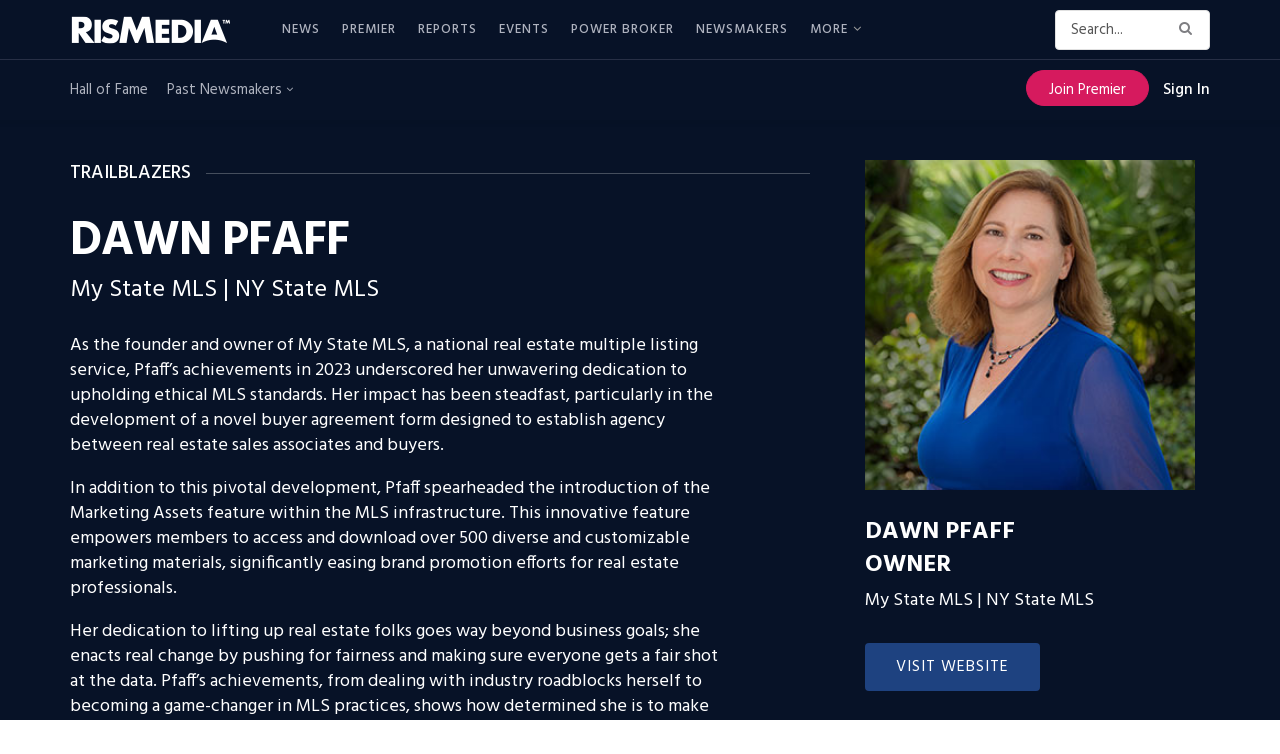

--- FILE ---
content_type: text/html; charset=utf-8
request_url: https://www.google.com/recaptcha/api2/anchor?ar=1&k=6LdLTnUfAAAAABl8qabnUl8KVFC2TrDP6F2h9uQr&co=aHR0cHM6Ly93d3cucmlzbWVkaWEuY29tOjQ0Mw..&hl=en&v=PoyoqOPhxBO7pBk68S4YbpHZ&size=invisible&anchor-ms=20000&execute-ms=30000&cb=hguk6p27y5c
body_size: 48545
content:
<!DOCTYPE HTML><html dir="ltr" lang="en"><head><meta http-equiv="Content-Type" content="text/html; charset=UTF-8">
<meta http-equiv="X-UA-Compatible" content="IE=edge">
<title>reCAPTCHA</title>
<style type="text/css">
/* cyrillic-ext */
@font-face {
  font-family: 'Roboto';
  font-style: normal;
  font-weight: 400;
  font-stretch: 100%;
  src: url(//fonts.gstatic.com/s/roboto/v48/KFO7CnqEu92Fr1ME7kSn66aGLdTylUAMa3GUBHMdazTgWw.woff2) format('woff2');
  unicode-range: U+0460-052F, U+1C80-1C8A, U+20B4, U+2DE0-2DFF, U+A640-A69F, U+FE2E-FE2F;
}
/* cyrillic */
@font-face {
  font-family: 'Roboto';
  font-style: normal;
  font-weight: 400;
  font-stretch: 100%;
  src: url(//fonts.gstatic.com/s/roboto/v48/KFO7CnqEu92Fr1ME7kSn66aGLdTylUAMa3iUBHMdazTgWw.woff2) format('woff2');
  unicode-range: U+0301, U+0400-045F, U+0490-0491, U+04B0-04B1, U+2116;
}
/* greek-ext */
@font-face {
  font-family: 'Roboto';
  font-style: normal;
  font-weight: 400;
  font-stretch: 100%;
  src: url(//fonts.gstatic.com/s/roboto/v48/KFO7CnqEu92Fr1ME7kSn66aGLdTylUAMa3CUBHMdazTgWw.woff2) format('woff2');
  unicode-range: U+1F00-1FFF;
}
/* greek */
@font-face {
  font-family: 'Roboto';
  font-style: normal;
  font-weight: 400;
  font-stretch: 100%;
  src: url(//fonts.gstatic.com/s/roboto/v48/KFO7CnqEu92Fr1ME7kSn66aGLdTylUAMa3-UBHMdazTgWw.woff2) format('woff2');
  unicode-range: U+0370-0377, U+037A-037F, U+0384-038A, U+038C, U+038E-03A1, U+03A3-03FF;
}
/* math */
@font-face {
  font-family: 'Roboto';
  font-style: normal;
  font-weight: 400;
  font-stretch: 100%;
  src: url(//fonts.gstatic.com/s/roboto/v48/KFO7CnqEu92Fr1ME7kSn66aGLdTylUAMawCUBHMdazTgWw.woff2) format('woff2');
  unicode-range: U+0302-0303, U+0305, U+0307-0308, U+0310, U+0312, U+0315, U+031A, U+0326-0327, U+032C, U+032F-0330, U+0332-0333, U+0338, U+033A, U+0346, U+034D, U+0391-03A1, U+03A3-03A9, U+03B1-03C9, U+03D1, U+03D5-03D6, U+03F0-03F1, U+03F4-03F5, U+2016-2017, U+2034-2038, U+203C, U+2040, U+2043, U+2047, U+2050, U+2057, U+205F, U+2070-2071, U+2074-208E, U+2090-209C, U+20D0-20DC, U+20E1, U+20E5-20EF, U+2100-2112, U+2114-2115, U+2117-2121, U+2123-214F, U+2190, U+2192, U+2194-21AE, U+21B0-21E5, U+21F1-21F2, U+21F4-2211, U+2213-2214, U+2216-22FF, U+2308-230B, U+2310, U+2319, U+231C-2321, U+2336-237A, U+237C, U+2395, U+239B-23B7, U+23D0, U+23DC-23E1, U+2474-2475, U+25AF, U+25B3, U+25B7, U+25BD, U+25C1, U+25CA, U+25CC, U+25FB, U+266D-266F, U+27C0-27FF, U+2900-2AFF, U+2B0E-2B11, U+2B30-2B4C, U+2BFE, U+3030, U+FF5B, U+FF5D, U+1D400-1D7FF, U+1EE00-1EEFF;
}
/* symbols */
@font-face {
  font-family: 'Roboto';
  font-style: normal;
  font-weight: 400;
  font-stretch: 100%;
  src: url(//fonts.gstatic.com/s/roboto/v48/KFO7CnqEu92Fr1ME7kSn66aGLdTylUAMaxKUBHMdazTgWw.woff2) format('woff2');
  unicode-range: U+0001-000C, U+000E-001F, U+007F-009F, U+20DD-20E0, U+20E2-20E4, U+2150-218F, U+2190, U+2192, U+2194-2199, U+21AF, U+21E6-21F0, U+21F3, U+2218-2219, U+2299, U+22C4-22C6, U+2300-243F, U+2440-244A, U+2460-24FF, U+25A0-27BF, U+2800-28FF, U+2921-2922, U+2981, U+29BF, U+29EB, U+2B00-2BFF, U+4DC0-4DFF, U+FFF9-FFFB, U+10140-1018E, U+10190-1019C, U+101A0, U+101D0-101FD, U+102E0-102FB, U+10E60-10E7E, U+1D2C0-1D2D3, U+1D2E0-1D37F, U+1F000-1F0FF, U+1F100-1F1AD, U+1F1E6-1F1FF, U+1F30D-1F30F, U+1F315, U+1F31C, U+1F31E, U+1F320-1F32C, U+1F336, U+1F378, U+1F37D, U+1F382, U+1F393-1F39F, U+1F3A7-1F3A8, U+1F3AC-1F3AF, U+1F3C2, U+1F3C4-1F3C6, U+1F3CA-1F3CE, U+1F3D4-1F3E0, U+1F3ED, U+1F3F1-1F3F3, U+1F3F5-1F3F7, U+1F408, U+1F415, U+1F41F, U+1F426, U+1F43F, U+1F441-1F442, U+1F444, U+1F446-1F449, U+1F44C-1F44E, U+1F453, U+1F46A, U+1F47D, U+1F4A3, U+1F4B0, U+1F4B3, U+1F4B9, U+1F4BB, U+1F4BF, U+1F4C8-1F4CB, U+1F4D6, U+1F4DA, U+1F4DF, U+1F4E3-1F4E6, U+1F4EA-1F4ED, U+1F4F7, U+1F4F9-1F4FB, U+1F4FD-1F4FE, U+1F503, U+1F507-1F50B, U+1F50D, U+1F512-1F513, U+1F53E-1F54A, U+1F54F-1F5FA, U+1F610, U+1F650-1F67F, U+1F687, U+1F68D, U+1F691, U+1F694, U+1F698, U+1F6AD, U+1F6B2, U+1F6B9-1F6BA, U+1F6BC, U+1F6C6-1F6CF, U+1F6D3-1F6D7, U+1F6E0-1F6EA, U+1F6F0-1F6F3, U+1F6F7-1F6FC, U+1F700-1F7FF, U+1F800-1F80B, U+1F810-1F847, U+1F850-1F859, U+1F860-1F887, U+1F890-1F8AD, U+1F8B0-1F8BB, U+1F8C0-1F8C1, U+1F900-1F90B, U+1F93B, U+1F946, U+1F984, U+1F996, U+1F9E9, U+1FA00-1FA6F, U+1FA70-1FA7C, U+1FA80-1FA89, U+1FA8F-1FAC6, U+1FACE-1FADC, U+1FADF-1FAE9, U+1FAF0-1FAF8, U+1FB00-1FBFF;
}
/* vietnamese */
@font-face {
  font-family: 'Roboto';
  font-style: normal;
  font-weight: 400;
  font-stretch: 100%;
  src: url(//fonts.gstatic.com/s/roboto/v48/KFO7CnqEu92Fr1ME7kSn66aGLdTylUAMa3OUBHMdazTgWw.woff2) format('woff2');
  unicode-range: U+0102-0103, U+0110-0111, U+0128-0129, U+0168-0169, U+01A0-01A1, U+01AF-01B0, U+0300-0301, U+0303-0304, U+0308-0309, U+0323, U+0329, U+1EA0-1EF9, U+20AB;
}
/* latin-ext */
@font-face {
  font-family: 'Roboto';
  font-style: normal;
  font-weight: 400;
  font-stretch: 100%;
  src: url(//fonts.gstatic.com/s/roboto/v48/KFO7CnqEu92Fr1ME7kSn66aGLdTylUAMa3KUBHMdazTgWw.woff2) format('woff2');
  unicode-range: U+0100-02BA, U+02BD-02C5, U+02C7-02CC, U+02CE-02D7, U+02DD-02FF, U+0304, U+0308, U+0329, U+1D00-1DBF, U+1E00-1E9F, U+1EF2-1EFF, U+2020, U+20A0-20AB, U+20AD-20C0, U+2113, U+2C60-2C7F, U+A720-A7FF;
}
/* latin */
@font-face {
  font-family: 'Roboto';
  font-style: normal;
  font-weight: 400;
  font-stretch: 100%;
  src: url(//fonts.gstatic.com/s/roboto/v48/KFO7CnqEu92Fr1ME7kSn66aGLdTylUAMa3yUBHMdazQ.woff2) format('woff2');
  unicode-range: U+0000-00FF, U+0131, U+0152-0153, U+02BB-02BC, U+02C6, U+02DA, U+02DC, U+0304, U+0308, U+0329, U+2000-206F, U+20AC, U+2122, U+2191, U+2193, U+2212, U+2215, U+FEFF, U+FFFD;
}
/* cyrillic-ext */
@font-face {
  font-family: 'Roboto';
  font-style: normal;
  font-weight: 500;
  font-stretch: 100%;
  src: url(//fonts.gstatic.com/s/roboto/v48/KFO7CnqEu92Fr1ME7kSn66aGLdTylUAMa3GUBHMdazTgWw.woff2) format('woff2');
  unicode-range: U+0460-052F, U+1C80-1C8A, U+20B4, U+2DE0-2DFF, U+A640-A69F, U+FE2E-FE2F;
}
/* cyrillic */
@font-face {
  font-family: 'Roboto';
  font-style: normal;
  font-weight: 500;
  font-stretch: 100%;
  src: url(//fonts.gstatic.com/s/roboto/v48/KFO7CnqEu92Fr1ME7kSn66aGLdTylUAMa3iUBHMdazTgWw.woff2) format('woff2');
  unicode-range: U+0301, U+0400-045F, U+0490-0491, U+04B0-04B1, U+2116;
}
/* greek-ext */
@font-face {
  font-family: 'Roboto';
  font-style: normal;
  font-weight: 500;
  font-stretch: 100%;
  src: url(//fonts.gstatic.com/s/roboto/v48/KFO7CnqEu92Fr1ME7kSn66aGLdTylUAMa3CUBHMdazTgWw.woff2) format('woff2');
  unicode-range: U+1F00-1FFF;
}
/* greek */
@font-face {
  font-family: 'Roboto';
  font-style: normal;
  font-weight: 500;
  font-stretch: 100%;
  src: url(//fonts.gstatic.com/s/roboto/v48/KFO7CnqEu92Fr1ME7kSn66aGLdTylUAMa3-UBHMdazTgWw.woff2) format('woff2');
  unicode-range: U+0370-0377, U+037A-037F, U+0384-038A, U+038C, U+038E-03A1, U+03A3-03FF;
}
/* math */
@font-face {
  font-family: 'Roboto';
  font-style: normal;
  font-weight: 500;
  font-stretch: 100%;
  src: url(//fonts.gstatic.com/s/roboto/v48/KFO7CnqEu92Fr1ME7kSn66aGLdTylUAMawCUBHMdazTgWw.woff2) format('woff2');
  unicode-range: U+0302-0303, U+0305, U+0307-0308, U+0310, U+0312, U+0315, U+031A, U+0326-0327, U+032C, U+032F-0330, U+0332-0333, U+0338, U+033A, U+0346, U+034D, U+0391-03A1, U+03A3-03A9, U+03B1-03C9, U+03D1, U+03D5-03D6, U+03F0-03F1, U+03F4-03F5, U+2016-2017, U+2034-2038, U+203C, U+2040, U+2043, U+2047, U+2050, U+2057, U+205F, U+2070-2071, U+2074-208E, U+2090-209C, U+20D0-20DC, U+20E1, U+20E5-20EF, U+2100-2112, U+2114-2115, U+2117-2121, U+2123-214F, U+2190, U+2192, U+2194-21AE, U+21B0-21E5, U+21F1-21F2, U+21F4-2211, U+2213-2214, U+2216-22FF, U+2308-230B, U+2310, U+2319, U+231C-2321, U+2336-237A, U+237C, U+2395, U+239B-23B7, U+23D0, U+23DC-23E1, U+2474-2475, U+25AF, U+25B3, U+25B7, U+25BD, U+25C1, U+25CA, U+25CC, U+25FB, U+266D-266F, U+27C0-27FF, U+2900-2AFF, U+2B0E-2B11, U+2B30-2B4C, U+2BFE, U+3030, U+FF5B, U+FF5D, U+1D400-1D7FF, U+1EE00-1EEFF;
}
/* symbols */
@font-face {
  font-family: 'Roboto';
  font-style: normal;
  font-weight: 500;
  font-stretch: 100%;
  src: url(//fonts.gstatic.com/s/roboto/v48/KFO7CnqEu92Fr1ME7kSn66aGLdTylUAMaxKUBHMdazTgWw.woff2) format('woff2');
  unicode-range: U+0001-000C, U+000E-001F, U+007F-009F, U+20DD-20E0, U+20E2-20E4, U+2150-218F, U+2190, U+2192, U+2194-2199, U+21AF, U+21E6-21F0, U+21F3, U+2218-2219, U+2299, U+22C4-22C6, U+2300-243F, U+2440-244A, U+2460-24FF, U+25A0-27BF, U+2800-28FF, U+2921-2922, U+2981, U+29BF, U+29EB, U+2B00-2BFF, U+4DC0-4DFF, U+FFF9-FFFB, U+10140-1018E, U+10190-1019C, U+101A0, U+101D0-101FD, U+102E0-102FB, U+10E60-10E7E, U+1D2C0-1D2D3, U+1D2E0-1D37F, U+1F000-1F0FF, U+1F100-1F1AD, U+1F1E6-1F1FF, U+1F30D-1F30F, U+1F315, U+1F31C, U+1F31E, U+1F320-1F32C, U+1F336, U+1F378, U+1F37D, U+1F382, U+1F393-1F39F, U+1F3A7-1F3A8, U+1F3AC-1F3AF, U+1F3C2, U+1F3C4-1F3C6, U+1F3CA-1F3CE, U+1F3D4-1F3E0, U+1F3ED, U+1F3F1-1F3F3, U+1F3F5-1F3F7, U+1F408, U+1F415, U+1F41F, U+1F426, U+1F43F, U+1F441-1F442, U+1F444, U+1F446-1F449, U+1F44C-1F44E, U+1F453, U+1F46A, U+1F47D, U+1F4A3, U+1F4B0, U+1F4B3, U+1F4B9, U+1F4BB, U+1F4BF, U+1F4C8-1F4CB, U+1F4D6, U+1F4DA, U+1F4DF, U+1F4E3-1F4E6, U+1F4EA-1F4ED, U+1F4F7, U+1F4F9-1F4FB, U+1F4FD-1F4FE, U+1F503, U+1F507-1F50B, U+1F50D, U+1F512-1F513, U+1F53E-1F54A, U+1F54F-1F5FA, U+1F610, U+1F650-1F67F, U+1F687, U+1F68D, U+1F691, U+1F694, U+1F698, U+1F6AD, U+1F6B2, U+1F6B9-1F6BA, U+1F6BC, U+1F6C6-1F6CF, U+1F6D3-1F6D7, U+1F6E0-1F6EA, U+1F6F0-1F6F3, U+1F6F7-1F6FC, U+1F700-1F7FF, U+1F800-1F80B, U+1F810-1F847, U+1F850-1F859, U+1F860-1F887, U+1F890-1F8AD, U+1F8B0-1F8BB, U+1F8C0-1F8C1, U+1F900-1F90B, U+1F93B, U+1F946, U+1F984, U+1F996, U+1F9E9, U+1FA00-1FA6F, U+1FA70-1FA7C, U+1FA80-1FA89, U+1FA8F-1FAC6, U+1FACE-1FADC, U+1FADF-1FAE9, U+1FAF0-1FAF8, U+1FB00-1FBFF;
}
/* vietnamese */
@font-face {
  font-family: 'Roboto';
  font-style: normal;
  font-weight: 500;
  font-stretch: 100%;
  src: url(//fonts.gstatic.com/s/roboto/v48/KFO7CnqEu92Fr1ME7kSn66aGLdTylUAMa3OUBHMdazTgWw.woff2) format('woff2');
  unicode-range: U+0102-0103, U+0110-0111, U+0128-0129, U+0168-0169, U+01A0-01A1, U+01AF-01B0, U+0300-0301, U+0303-0304, U+0308-0309, U+0323, U+0329, U+1EA0-1EF9, U+20AB;
}
/* latin-ext */
@font-face {
  font-family: 'Roboto';
  font-style: normal;
  font-weight: 500;
  font-stretch: 100%;
  src: url(//fonts.gstatic.com/s/roboto/v48/KFO7CnqEu92Fr1ME7kSn66aGLdTylUAMa3KUBHMdazTgWw.woff2) format('woff2');
  unicode-range: U+0100-02BA, U+02BD-02C5, U+02C7-02CC, U+02CE-02D7, U+02DD-02FF, U+0304, U+0308, U+0329, U+1D00-1DBF, U+1E00-1E9F, U+1EF2-1EFF, U+2020, U+20A0-20AB, U+20AD-20C0, U+2113, U+2C60-2C7F, U+A720-A7FF;
}
/* latin */
@font-face {
  font-family: 'Roboto';
  font-style: normal;
  font-weight: 500;
  font-stretch: 100%;
  src: url(//fonts.gstatic.com/s/roboto/v48/KFO7CnqEu92Fr1ME7kSn66aGLdTylUAMa3yUBHMdazQ.woff2) format('woff2');
  unicode-range: U+0000-00FF, U+0131, U+0152-0153, U+02BB-02BC, U+02C6, U+02DA, U+02DC, U+0304, U+0308, U+0329, U+2000-206F, U+20AC, U+2122, U+2191, U+2193, U+2212, U+2215, U+FEFF, U+FFFD;
}
/* cyrillic-ext */
@font-face {
  font-family: 'Roboto';
  font-style: normal;
  font-weight: 900;
  font-stretch: 100%;
  src: url(//fonts.gstatic.com/s/roboto/v48/KFO7CnqEu92Fr1ME7kSn66aGLdTylUAMa3GUBHMdazTgWw.woff2) format('woff2');
  unicode-range: U+0460-052F, U+1C80-1C8A, U+20B4, U+2DE0-2DFF, U+A640-A69F, U+FE2E-FE2F;
}
/* cyrillic */
@font-face {
  font-family: 'Roboto';
  font-style: normal;
  font-weight: 900;
  font-stretch: 100%;
  src: url(//fonts.gstatic.com/s/roboto/v48/KFO7CnqEu92Fr1ME7kSn66aGLdTylUAMa3iUBHMdazTgWw.woff2) format('woff2');
  unicode-range: U+0301, U+0400-045F, U+0490-0491, U+04B0-04B1, U+2116;
}
/* greek-ext */
@font-face {
  font-family: 'Roboto';
  font-style: normal;
  font-weight: 900;
  font-stretch: 100%;
  src: url(//fonts.gstatic.com/s/roboto/v48/KFO7CnqEu92Fr1ME7kSn66aGLdTylUAMa3CUBHMdazTgWw.woff2) format('woff2');
  unicode-range: U+1F00-1FFF;
}
/* greek */
@font-face {
  font-family: 'Roboto';
  font-style: normal;
  font-weight: 900;
  font-stretch: 100%;
  src: url(//fonts.gstatic.com/s/roboto/v48/KFO7CnqEu92Fr1ME7kSn66aGLdTylUAMa3-UBHMdazTgWw.woff2) format('woff2');
  unicode-range: U+0370-0377, U+037A-037F, U+0384-038A, U+038C, U+038E-03A1, U+03A3-03FF;
}
/* math */
@font-face {
  font-family: 'Roboto';
  font-style: normal;
  font-weight: 900;
  font-stretch: 100%;
  src: url(//fonts.gstatic.com/s/roboto/v48/KFO7CnqEu92Fr1ME7kSn66aGLdTylUAMawCUBHMdazTgWw.woff2) format('woff2');
  unicode-range: U+0302-0303, U+0305, U+0307-0308, U+0310, U+0312, U+0315, U+031A, U+0326-0327, U+032C, U+032F-0330, U+0332-0333, U+0338, U+033A, U+0346, U+034D, U+0391-03A1, U+03A3-03A9, U+03B1-03C9, U+03D1, U+03D5-03D6, U+03F0-03F1, U+03F4-03F5, U+2016-2017, U+2034-2038, U+203C, U+2040, U+2043, U+2047, U+2050, U+2057, U+205F, U+2070-2071, U+2074-208E, U+2090-209C, U+20D0-20DC, U+20E1, U+20E5-20EF, U+2100-2112, U+2114-2115, U+2117-2121, U+2123-214F, U+2190, U+2192, U+2194-21AE, U+21B0-21E5, U+21F1-21F2, U+21F4-2211, U+2213-2214, U+2216-22FF, U+2308-230B, U+2310, U+2319, U+231C-2321, U+2336-237A, U+237C, U+2395, U+239B-23B7, U+23D0, U+23DC-23E1, U+2474-2475, U+25AF, U+25B3, U+25B7, U+25BD, U+25C1, U+25CA, U+25CC, U+25FB, U+266D-266F, U+27C0-27FF, U+2900-2AFF, U+2B0E-2B11, U+2B30-2B4C, U+2BFE, U+3030, U+FF5B, U+FF5D, U+1D400-1D7FF, U+1EE00-1EEFF;
}
/* symbols */
@font-face {
  font-family: 'Roboto';
  font-style: normal;
  font-weight: 900;
  font-stretch: 100%;
  src: url(//fonts.gstatic.com/s/roboto/v48/KFO7CnqEu92Fr1ME7kSn66aGLdTylUAMaxKUBHMdazTgWw.woff2) format('woff2');
  unicode-range: U+0001-000C, U+000E-001F, U+007F-009F, U+20DD-20E0, U+20E2-20E4, U+2150-218F, U+2190, U+2192, U+2194-2199, U+21AF, U+21E6-21F0, U+21F3, U+2218-2219, U+2299, U+22C4-22C6, U+2300-243F, U+2440-244A, U+2460-24FF, U+25A0-27BF, U+2800-28FF, U+2921-2922, U+2981, U+29BF, U+29EB, U+2B00-2BFF, U+4DC0-4DFF, U+FFF9-FFFB, U+10140-1018E, U+10190-1019C, U+101A0, U+101D0-101FD, U+102E0-102FB, U+10E60-10E7E, U+1D2C0-1D2D3, U+1D2E0-1D37F, U+1F000-1F0FF, U+1F100-1F1AD, U+1F1E6-1F1FF, U+1F30D-1F30F, U+1F315, U+1F31C, U+1F31E, U+1F320-1F32C, U+1F336, U+1F378, U+1F37D, U+1F382, U+1F393-1F39F, U+1F3A7-1F3A8, U+1F3AC-1F3AF, U+1F3C2, U+1F3C4-1F3C6, U+1F3CA-1F3CE, U+1F3D4-1F3E0, U+1F3ED, U+1F3F1-1F3F3, U+1F3F5-1F3F7, U+1F408, U+1F415, U+1F41F, U+1F426, U+1F43F, U+1F441-1F442, U+1F444, U+1F446-1F449, U+1F44C-1F44E, U+1F453, U+1F46A, U+1F47D, U+1F4A3, U+1F4B0, U+1F4B3, U+1F4B9, U+1F4BB, U+1F4BF, U+1F4C8-1F4CB, U+1F4D6, U+1F4DA, U+1F4DF, U+1F4E3-1F4E6, U+1F4EA-1F4ED, U+1F4F7, U+1F4F9-1F4FB, U+1F4FD-1F4FE, U+1F503, U+1F507-1F50B, U+1F50D, U+1F512-1F513, U+1F53E-1F54A, U+1F54F-1F5FA, U+1F610, U+1F650-1F67F, U+1F687, U+1F68D, U+1F691, U+1F694, U+1F698, U+1F6AD, U+1F6B2, U+1F6B9-1F6BA, U+1F6BC, U+1F6C6-1F6CF, U+1F6D3-1F6D7, U+1F6E0-1F6EA, U+1F6F0-1F6F3, U+1F6F7-1F6FC, U+1F700-1F7FF, U+1F800-1F80B, U+1F810-1F847, U+1F850-1F859, U+1F860-1F887, U+1F890-1F8AD, U+1F8B0-1F8BB, U+1F8C0-1F8C1, U+1F900-1F90B, U+1F93B, U+1F946, U+1F984, U+1F996, U+1F9E9, U+1FA00-1FA6F, U+1FA70-1FA7C, U+1FA80-1FA89, U+1FA8F-1FAC6, U+1FACE-1FADC, U+1FADF-1FAE9, U+1FAF0-1FAF8, U+1FB00-1FBFF;
}
/* vietnamese */
@font-face {
  font-family: 'Roboto';
  font-style: normal;
  font-weight: 900;
  font-stretch: 100%;
  src: url(//fonts.gstatic.com/s/roboto/v48/KFO7CnqEu92Fr1ME7kSn66aGLdTylUAMa3OUBHMdazTgWw.woff2) format('woff2');
  unicode-range: U+0102-0103, U+0110-0111, U+0128-0129, U+0168-0169, U+01A0-01A1, U+01AF-01B0, U+0300-0301, U+0303-0304, U+0308-0309, U+0323, U+0329, U+1EA0-1EF9, U+20AB;
}
/* latin-ext */
@font-face {
  font-family: 'Roboto';
  font-style: normal;
  font-weight: 900;
  font-stretch: 100%;
  src: url(//fonts.gstatic.com/s/roboto/v48/KFO7CnqEu92Fr1ME7kSn66aGLdTylUAMa3KUBHMdazTgWw.woff2) format('woff2');
  unicode-range: U+0100-02BA, U+02BD-02C5, U+02C7-02CC, U+02CE-02D7, U+02DD-02FF, U+0304, U+0308, U+0329, U+1D00-1DBF, U+1E00-1E9F, U+1EF2-1EFF, U+2020, U+20A0-20AB, U+20AD-20C0, U+2113, U+2C60-2C7F, U+A720-A7FF;
}
/* latin */
@font-face {
  font-family: 'Roboto';
  font-style: normal;
  font-weight: 900;
  font-stretch: 100%;
  src: url(//fonts.gstatic.com/s/roboto/v48/KFO7CnqEu92Fr1ME7kSn66aGLdTylUAMa3yUBHMdazQ.woff2) format('woff2');
  unicode-range: U+0000-00FF, U+0131, U+0152-0153, U+02BB-02BC, U+02C6, U+02DA, U+02DC, U+0304, U+0308, U+0329, U+2000-206F, U+20AC, U+2122, U+2191, U+2193, U+2212, U+2215, U+FEFF, U+FFFD;
}

</style>
<link rel="stylesheet" type="text/css" href="https://www.gstatic.com/recaptcha/releases/PoyoqOPhxBO7pBk68S4YbpHZ/styles__ltr.css">
<script nonce="fQWcGrgOj9-YbQ6asc5ONQ" type="text/javascript">window['__recaptcha_api'] = 'https://www.google.com/recaptcha/api2/';</script>
<script type="text/javascript" src="https://www.gstatic.com/recaptcha/releases/PoyoqOPhxBO7pBk68S4YbpHZ/recaptcha__en.js" nonce="fQWcGrgOj9-YbQ6asc5ONQ">
      
    </script></head>
<body><div id="rc-anchor-alert" class="rc-anchor-alert"></div>
<input type="hidden" id="recaptcha-token" value="[base64]">
<script type="text/javascript" nonce="fQWcGrgOj9-YbQ6asc5ONQ">
      recaptcha.anchor.Main.init("[\x22ainput\x22,[\x22bgdata\x22,\x22\x22,\[base64]/[base64]/[base64]/[base64]/[base64]/[base64]/[base64]/[base64]/[base64]/[base64]\\u003d\x22,\[base64]\\u003d\x22,\x22Zgliw6ZELmHCm8OxI8OHwqzDtcKcw5/DowYCw5vCs8KTwrgLw6jCmxLCm8OIwpzCqsKDwqcfISXCsFRyasOuesKgaMKCNcOkXsO7w5JQEAXDh8K8bMOWZxF3A8K3w4wLw63CgcKKwqcww7fDicO7w7/DnmdsQwdwVDx6ES7Dl8Otw4rCrcO8UTxEADzCnsKGKlNpw75ZYEhYw7QZUy9YEMKtw7/CogIzaMOmTsOhY8K2w5phw7PDrShqw5vDpsOIYcKWFcKZI8O/wpwDbyDCk1/CusKnVMOoKxvDlXEANC1Iwq4ww6TDtcKTw7tzYMO6wqhzw7/[base64]/[base64]/CvcOGH8OXw5VrwrgeaMOvwqnDjcKmaTjCnTd1w4vDiSnDkmc+wrRUw4HCv08uUxQmw5HDu29RwpLDlsKew4ICwp8bw5DCk8KVfjQxNjLDm39aSMOHKMOAbUrCnMOyaEp2w6LDjsOPw7nCo2nDhcKJQ04MwoFZwo3CvETDiMO8w4PCrsK3woLDvsK7wo9sdcKaMVJ/wpcQemRhw6s6wq7CqMOLw4dzB8KQWsODDMKrOVfChW7DqwMtw4XCpsOzbjQ+QmrDpSggL2HCgMKYT0nDijnDlVDCgmoNw6RabD/CtsOTWcKNw63CtMK1w5XCt3U/JMKWfSHDocKzw7XCjyHCvhDClsOybsOtVcKNw4tbwr/[base64]/[base64]/DpiJ4w5HDucK/w4/CpMOgA8KgInNPcT5vwowuwpdIw7VdwpDCh1nDu3nDlioow7LDj1wKw6VeVX5lwqTCrD7DvsKxHDNXPBnDj0/Ds8KcAmLCqcOJwotjBSQtwopOfcKYGsKxwqV6w6gycsOLbsKHwoxvwpPCuUXCqsKCwo4MbMK3w6tcQkPCvDZiPsOvWsO4F8OeeMKTcDbDpD7DsQnDuCfCsW3DvMOBw4YQwrhWw5jDmsK3w4XCsSx9w4YxX8KnwqjDqMOqwo/DnjlmYMKucMOpw5I4JVzDscKCwq5MSMK4ZMK0B23DicO4w6pmGRN4BRfDmzrDgMKsZSzDul4rw5fClhnCjAjDlcKHUVfDrmTDsMOdUUpBwrsdw51AYMOtbwRxw4/[base64]/Q8Kfw7LDt8Ojwo/DunYOXEfDqUchwobCkGPDqRUFwrMGC8OMwrHDuMOBw4/[base64]/CocOKbHbCocKNwozCmkDDoHTDi8OFayIiSMKRw4Nuw4TDjHbDu8O4IcKHfTvCqVHDrsKmGcOCAnQjw401S8OmwqYqCsO9KxwvwqnCgsOnwoJxwpA0U1jDqH0ywoTDs8OGwozDmsKJw7JGEi7DrMKZEHALw4/DicKYBBQJL8Ofw4zCrRXDkcODWWsGwpXCv8KIJ8OSYWXCrsO9w53DssKRw6vDnWBdw6NwD0lVw6NTQhcrHH/DqMK1K3jCnU7ChE3DrcOzB1TDhcK/MCvDh0jCgWBQD8ODwrTCrHHDuF5jMk7Ds0fDmcKpwpUCLm8jR8OJccKpwoHCgcOJIBXDhjHDscOXHcO4wr3DucKfcUrDlibDjVxqwoTCl8KoA8KqfDJDZm7Cp8KDDMOcN8K6NHfCtMKOdsKwRBTDtCHDqcK9GcKzwqh5wq/DiMOJw5LDgDk4FFPDu0gnwpPCucO9acKTwonCsB7Dv8Kiw6nDvcKBNxnCrcOiOxo1w5cSWyHCk8Otwr7DssOFFE0gw6Ulw5LDs2lQw402dm/CoxlNw73DsHrDmifDlcKmHjHDqcKDwrnDkMKdwrIVQCAqw7QECMOpYsO6Bk7ClsKWwoXCi8OcGsOkwrgtA8Ojwo/[base64]/CnlzDscKnw5MJwrXDk0LCs8K5w5LCswvDg8OITcO3w4QLWGrCgsKqUR03wr19wpDCmcKpw6/[base64]/CiQdyD8KKesOlw5EuVMKARsOlJnoGw57Ds8OnbDrDlsONwrUhSS7Co8Ogw51awrImNsKRIcOPCgbCtw8/AMKZw4/ClxV8CsK2GsKlw6poYMOhwoZVAGwww6grWk7DqsORw5ZuRy7Dtn5PODbDgjMZIsOmwpbCsy4Dw4DDhMKlwoMABMKgw6fDtsOgP8O2w73DkRXCjwwvWsOIwrYZw6p2GMKMw4A9TMKWw5XCmk5IOjDDsTo3FnlQw47CpGLCiMKRw7DDtVJ9AMKGfy7CoE/[base64]/[base64]/DvBojNMOFwqXCohbDqi0+wrXDoMKjw4bDrsK+bHTCqsKMwoQew53DqsOiw5rDuRzDm8KFwq/[base64]/DqWUFw6nCjcOzwo0Vw77CisO9UMOILMKvw4DCncOtCTUXJBzCh8KUC8OZwpYrD8KiPAnDmsOMBMOmDUnDhH/CssO3w5LCtWzChMKBD8Ocw4fDuyQyCDHDqRgpwp/[base64]/Dj8O2wrtJw4TDtsOGDsOjwpx0w78zG1MBwpFnGk7CgBDCuCfDgEvDkznDukpjwqfChGTDhcOOw4vDoibCqcOhSQZywqRMw445w4zDisOefxdkwr4ZwoN8cMK+V8ORcsO2G0xNUMKrGQPDlsKTd8K2dwJPwq3Cn8O3w6/[base64]/DpG0LwoDCsnxAwrUGwrACw6HDhcOhw6PDiXnDsULDvsOCbCjDvCHCnMO9Mn59w6t7w5/[base64]/DsUrDgynClHdVEGcuM8Ohw4t8AsKIEjDDgsO2wpPDtcOWZcO8f8Kkwo/DgyrDi8OJa2sEwr/DsD3Dq8KsOMOUFsOmw6fDrcODO8K8w73CkcOJNMOSwqPCn8KfwonCmsOpAXFuwo/DhFnCpsKyw7lyU8KAw7UOcMO+CcO3HgzClMKxBsOubcKrwolKQ8KGwrzDr0FQwqk6PRsUDMOOcTfCn10IEsOIQsO6wrfDkijCgVjDsGccwoHCv2g2wqvCkh90JDvDlsOXw48Iw6ZHFj/Chz1JwrnCsCYhN2PDhsOew7vDoilDRcKlw4cVw7XClcKCwqjDnMKWYsKYwp4WecORccKXM8OzJVJ1wqnDhMKgbcKnWygcFMOeG2rDusOpw4l6QDLDjUrCl2jCuMOgworDkxrDpifCkMOJwr47w61ewrsnwp/Ct8KmwqXClRJAw6xzeHTDocKFwoNwR1RZfCFFZmTDtsKoQCwCKypXJsO9AcOWEcKfLArDqMONcRbDhMKhLcKaw5zDkB11ExNYwr4rbcO5wqvDmCtFUcK9XCXCn8O5w6dFwq4iAMOnUjfCpgnDlTg0w594w4/CvsK5wpbCqyMAfQdSY8KRKsO5IcK2w6/ChCsTwqnCgsO+ZBUAe8O5SMO7wpjDuMO+aBnDqcK7w7c/w4UlVibDr8KWXgLCrnV3w47CnMKmLcKnwo/ChWAfw4bDlsOCBMOaH8Onwrk0NknCox05SwJAwpLCnRAbLMK8w4zChjTDoMKCwrQSMznCsm3Cr8O/wo1sIkZ0w40cQWPDojPCtcO6Xwc4wpPCpDQrakMkKEEaYzzDrCNNwpszw7lPFMOCw41HccOLRcKawoR5w4k6cxZ9w4/[base64]/ChcOwDjHCjyNIecO0fsO1CgPCrwEXHsKwJAzCkRTDmwk7w598RG3CsiZ6w71qYQnDtDfDs8KuSTzDhn7DhDLDr8OdO3w0MFtmwrNCwqBvwqpQZRRGw4bCr8K5wqHDtT4Mwp81wpvDncOuw4h0w5/ChMKKWmsiwpJ8Qg1xwqzCoV9iS8OcwqTDul5VSGHCikhjw7XDjFt5w5rCn8OtXCBccSjDoAXCoAMRRhFWw6d/[base64]/DpcOiw5vChVHCt0jCp8K3w6oSw41LwotWdT0nwrrDn8Kaw7Yawp/DksKqdsOvwpFqLsOUw6NNHU7CuUVQw5xow7ALw5wWwpXChMOHfUvCo13CuwvCqy7DlMKlwoPClsOcQsO3e8OfOH1jw4JOw6XChWXCmMOlTsO/w61Qw47DrjpDDzfDizPDowVvwrXDgSw8OATDvsKCdjpJw6RxYcKFPFvCnSBoB8Kfw4gVw6bDncKeTj/DksK0w5ZVEsOZdH7DjxgQwrBYw4J5ITYAw6TDlsO6wo81Am88IxHDjcOnMMKTZ8Kgw6BJLnoHw5MgwqvCi28EwrfDtMKSEsO+N8KkCMKLeVjDg0pvZHzDpMKJw61qBMK9w5/DqcKnTXzClyfClMODNsKnw54tw47DscO4w57Dj8OMJsOhw5/CrHQWXsOKwpnCuMOYNA/CiEk4QcOHJmhPw4HDjMOKbUfDp3oCZ8O3wqVoeX5vWCPDncKjwrBVa8OLFFDDrwvDkMKVwp5jwo8lwpTDu3HDnU85wpvCmcKzwqdBB8KNV8OyOinCqsKTNVQNwpxlLE1ibU/ChMKjw7EncA5/EcKwwpvCjX3DjcKnwrxhwopNwoDDtsORMBgdAcOdKRXCpSrDucOQw7IHL3HCqMK/bG7Dp8KPw5A6w4NIwq4FKnLDtsONGsK3XcKdd2x/wp7DqRJXMRLDm3BbKsK8LzJvwoPCjsK0BmXDo8KFPsKJw63Dq8OIH8ORwoISwrLCpMKRA8OJw4rCksKsXsKdH1/[base64]/DiMOIARFqw4ANMcKIGUjDtDJtKsKew7TDvHTCscKiwrFYUjfCswFHH3bDrFQ+w7rDhFlKw7LDlsKOHHnDhsOmw6PDvWJyCWNhw59yO3nCvVc1wonDj8KLwonDkg3CscOGb2bCilDCgE9UFAAnw70IQsO6J8Kcw5HChC7DnnXDsAF/[base64]/CuMOZwpwKwrt8E8OIw4A4AcOXUX49wpXChcK5w71Qw59Vw4bDjcKFZ8ORScONGsKcXcKtw6c1JxbDgGLDtMO6wr8kbcO9ZMKYOmrDicKUwpYuwrfCkAHDm1/Cg8KdwpZ9w7UVBsK8w4TDkcO/L8KZaMOrwo7DrnYmw6xOSU9SwrBowosSwr5qaxYcwq7CvSUTZcKTwoxDw7zCjl/CsBNySHzDnWbCh8ObwqEtwrrCngzDt8OuwqfCl8OjWStdwojCh8OZVsObw63DmxHCmV3ClcKKw7PDmMKIL2nDrk3DhljCgMKIQcKCRk4bY3VOw5TCuwl+wr3DusOeRcKyw4zDqms/w5VxbcOkwq5bOG9IBSbDuFjCvUEwW8Ojw4cnRsOWwqV1ewfCr24tw6DCv8KNO8K5XcOKG8O1wr7DmsO+w4NOw4NXXcO2K3zDq0o3w47Dv2vDvRU+w4weQMO4wq5/w4PDl8K5wrl7Y0MQw7vChMKYbm7Cp8KRQcKbw5xgw4FQI8KfAsK/DMK/w6UOXsOHDDnCpGMYAHYuw5/CoUorwqTDo8Kcc8KIVcOdwonDvcOkF3XDlcO9LGQvw4PCnMO5NMKlASvDlMOVeQfCr8KTwqA5w4IowonDhcKQQldHM8O6Wn/CvnVVNcKaHDLCjcKMwq5MSCjCjG/CsWXCqTbCqz4Iw74Kw4jDqVDClQ1dQsOYf2QNwrjCrMK8Hm/ChS7Cg8KNw7wfwosdw7BAaFPCgX7CoMKSw7Naw4IoNigqw6VHGcOATMOtZ8O3wq92w7nDtSEnw43DsMKvXQfClMKUw7lOwoLCiMK1F8OkBkHDpA3DgzjDuU/CqRDCu1J+wrpuwqHDtcOvw7sOwpg9e8OkDTd0w4HChMOcw53Co0Nlw4A7w4LCiMOqw6Escn/DrcKWDcOVw6Ijw7XDl8KoFcKsKStmw6QLIVAhw7fCpUjDvkTCg8K9w64SFUHDrsKgC8Oiwr9WH13DocKIEMKmw7HCmcOZd8KpGRkMY8OJdTBXw6/CpsKOEsOwwr4ePMOoOE06ak1qwqYQe8Ogw5PCqETCvjzDnm4MwoTCu8OJw6DCt8OvGMKIWicxwrQlw5QUccKQwolAJixJw4VebXNDMMOOw4vCiMOubMOLwqrDrRfDrkbCvjvCjiRPU8K0w68QwrIqw5AUwoV7wqHChgDDgmp/JSFcQivChsOwQMOKOE7Cp8K1wqpdIgQjDsOWwr0mJSIZwoYoHcKJwo0KBRHCoXLCs8KHwph9SMKEF8OMwpzCt8KJwp8SP8K6f8K1TMKjw78kfMOVJgY/JcKbMwjDqsOQw41ED8OHFyXDgcKlwoHDqMKRwpV3e2hSUhc/wq3CllEcw7owSn/DhCXDpMKXEMOVw4zDuyZIYhfCiH3Cl17Dp8ONT8KRw7XDpjzClSDDvsORT1k6cMKEPcK5bn0ECxwNwqPCrnBWw4vCuMKMwrs+w5PCjcKww55LPG4aFcOrw7LDihJiA8OaSysRIQYaw7MhI8KKwo/Crh5GP3hjEMOmwoMlwq4nwqfDjsO+w4UGRcO7b8KGGivCs8KQw5JmfMK4KQZ/d8OdNAzDlCQfw5Q5OMO3LMKiwpFMRzgSX8KNOwXDiVtYWyDCiXfCmBRIGcOIw5XCvcOKdg9NwqM7wr5Uw417WzY5wqArwqjCkC7DnMKhEWEaNcOkGRYpwrIhUSd/[base64]/[base64]/CgcOrdSfDggDDp8KQI8KIE0DCisOeA8KAwqUHHHVWR8K3wpFpw6rDtjB3wr/CjcKPHMK/wpIsw702BMOKNSTClMKfIMKICwtvwo/CqcOFKMK6w5EkwoVpLwdew67DhAgFL8ObAMKEXFQXw7E7w5/CkcOuAsO2wp9BPMOyCcKDQRsnwoHCmMK+XMK7DcOOdsOfQcOOSsKoAHAvPcKGwqoDw5vDnsK9w7hVMwbDssOVw5zDt2x/[base64]/DrcOSw6XCksK5wrvCmTzCs2jCmj/DlkfCmDTCv8KOwoXDk2zCt2FNV8OIwrPCpz3CvlzDnkciw7YawrzDqMOIw6LDrCUJRMOtw6jCgsKWecONwrfDusKhw6HCog9Rw6Zwwqw1w5lfwpTCrS5Lw41NHELDtMO0Ez/DpR3DoMOzNsOfw41Bw7ZcPsONw5rDnMKWEUjCnWQEHhPCkRN2wrthw5jDulR8GXLDmRsyJsKzEEcrw6EMIBp4w6LDvMOzNRZAwoVWwpdvw64DEcOSeMOGw7LCucKBwo/[base64]/CgcKQwoXDhMK8SEPDshQqC8OTwqcJWmjCm8K0woBLCFIvSsOZw63DshHDscOTwpcLUxvCtVh4w6lJwrduAsK0CD/DuAHDvcOvwoBkw7NPBjrDj8KCX1jDl8K/[base64]/[base64]/Cj381woXDpcKaw7UgwrfClcO3EsKJZ8KtK8OZwrsaOyXCvnJGciPCpcO8cQY9BMKBw5sWwok/[base64]/[base64]/wr/DqxVEwp7CnQNJwpPCgAMnwqIHw4UmwroTw4lrw6FmNsOkwrPDvhXCvMO7IMKSbMKpwqfDizkjSBcBcsKxw6rDkcO8LMKJwrNiwrETBRtHwpjCt0Ycw6XCtS5GwrHCtUNRw5MWw57DiAcNwowcwq7Ck8KndGzDui19RMOza8K7wpvCmcOhSBxbG8Kiw6jCkH/ClsKMw5vDmcK4YsK6JiIRQCIPwpzCp3Vgw6LDq8KIwppHwpwSwr/[base64]/DisOcw7k7R0PCvC7CuTgNF8KiT1Yxw6jCt2LClcKhGmXCi3hcw45NwrLDosKOwp3CncKYdDrCn2fCq8KWw7LCrcOJYcOBw4hKwq3DpsKPL0sDY2YMTcKrwpTChC/DrgbCqCEywp1/[base64]/WygXw53CtcObwq/[base64]/w7/CscOhwozDjzzDhMKNw4zCucOocn7CvVM3a8O9wpTDi8K/w4FYBx4xexLCrRdIwqbCpXkLw5nCnsOuw7rCmsOmwqPDiEnDsMOaw5PDqnTCrQDCgMKLUTFXwrs8SUHCjsObw6LCunHDhV3DhcODPzdCwqUOw4MzQyZTcGwvKT9ADcKsGcO/[base64]/[base64]/DrcOYwqEfwqMZw7nCnyvClMKmdMK1w6c8Xmtmw4Edwp96cVxEeMKzw4pAwrvDiQw+w5rChzDCmhbCjGN/w4/ChsKXw6/[base64]/Cv8O/[base64]/[base64]/[base64]/CssK+wrJdb2w7w6LDiUbDtMKLe0kww5QZRMK5w7lrwp9zw67CiXzDhmoGwoc6wrgUw7jDpcOjwofDssKtw4IMNsKKw5XCuy7DssOPUQLCsHzCr8K+TiPCjcO4Z3jChMKtwq45Fj0wwoTDgFUYecOFVsOawqfCnzPCnMKeRMK8w5XDuFJ/XiLCsT7Di8KowpxdwqDCjcOKwrzDgDDDnMKPwoXCtEkhw7jCgFbDi8OWOlQjWEDCjMOhPH/CrcOQwpsFwpTCoEQBwolqw47CrFLDocOGw4HDscO4FsObWMOdFMONUsKrwpoPYMOJw6jDo35NYcOOEMKpRsOFasO9Aw7DucKjwpUVAwHCkz/CiMOUw4XCs2QLwqtww5rDnUPCgyV6wpTDpcONw7LDglJow5ZPP8KSCsOgwrd2U8KUCGUAw7jCgR7DtMOewog6JcKfDTgwwowCw6coWjPCoyUew6MRw7Jlw6/[base64]/ChgPDqMO+w5cUwqQUw6lDw5IgwpXDrcO1wqHCrsOaD8KRw4lSw4LChAsoSsOQIMKlw73DrMKSwqfDncK6Z8Kbwq7CjClWw6FEwpRdWE/Ds0DDukFjZSsHw5RbZcOPMMKtw4dwJ8KnCsO4RCwSw7bCicKlw5fDnU3DuE7DqX5FwrF1wpZSwpPClCRmwr/CvDoZPMK2wp9BwpTCssKRw6I3wp8jOcOxe0TDnXduHsKYCh8+wozCrcODcMOOdV40w7JURMKBM8K+w4hnw6TCtMOyVzESw4s7wqLChCDCn8O6MsONRT/CqcOZw4BVw7k+w7zDiiDDrnBxw5Q3DjnDtxtWGMKCwpbDn08Dw5HDlMOaZmgtw7LCr8OUw4PDuMKAcB9Jwp0rwrbCrCAdExfCmTPCjMOWwo7CkChIP8KpG8OKworDozHCsHrCjcOoOUonw4VjGU/DosOWWsOPw5rDgWjCosKMw4IjcV9Lw6TCocOjwq5tw73DgjjDjXbDoh4sw7jDi8OYw6LDvMKsw6/CgQxXw6wrdsK0AlLCkwDDt2IlwohwKFccUcKswrZJGE5AYH/CpSLCg8KjMcKqbGHCtx89w45cw4fCk1ASw5MRZjzClsKYwqpuw4rCocO5P3cewonDtcOaw7FBdMO/w7Vfw67DhcOMw6suw6AQwoHCnMOZc1zDvxrClMK9URh/w4JCBlTCr8KtMcKWwpRww7NLwrzDl8KZw6oXwovCm8OywrTCrVVCEDvCi8KIw6jDokp/[base64]/CsMOaEQ1RLsKVwo4Rw4tidhB9QMOJwqQbOh14SzpXwrt4RcKfw5F0wodvw5bDusK6wp19IMKhE3fDm8O/wqDChsKNw6MYOMOJQcKMw7TChDRGPcKmw4jCr8KNwrkKwqbDiwE3I8KRR3VSMMKYwphMQcOoQcO6PHbCgyhEGcK+bgHDucOaGDXCpcKuw77Dh8OVF8KDwoTDiU/Dh8Okw6fDn2DDhFDCvsKHNMKRw7pieB1/w5cwHTNHw4/DhMKcwofDiMKkwqjCnsKmw75QPcOiwprCscKmw5IVVHDDvVocUkQ4w4Etw5lUwq/CrAjDlmQdTB3DgcOASXrCjyPCtsK3OgbDkcK+w6/CpcKADn9vBF5SIsKLw6AnKDrCmF59w4fCm0d7w68NwonDt8OcC8O+w4rDqcKBGHDCmMOFOMKQwrVIwoPDt8KtSE3Dq2Isw4bDpGwpWMKhV2Vrw4nCs8OYw63DicO4AnLDuzUDIcK6B8KeNcKFw5RMXBvDhsO+w4LCu8O4wqvCncKuw4EhGsO/wr7Dg8KuJQDDv8KrIsOawrN2w4TCmcOIwpMkE8OpecO6wowOwo/Dv8O7TmXCocKlw4bDpi9cwqk0acKPwpdgdXTDhsKWOEZiw4TCmQZ7wozDp1rCuTnDlTrCmjZswq3Dh8KdwojCqMO2wqUpZcOMZ8OXC8KxRUrCosKXEzlBwqTDqGJ5wrwOfCEeImQyw5DCsMKewqbCp8K9woREw7s2cCQUwrt/aTnCisOFwoPDi8KSw5HDiivDiB0Aw7/CtcO/[base64]/CiFNCdcKdwpVpCiMBCsKEwp7CjHDDlMODw5jDrcKVw5/Dp8KhacK1QCwNW0/DsMK5w5VVL8KFw4TCs2TChcOqw5vCjsKqw47DhsK/w6XChcKLwpIxw6xlw6jCt8K7RSfDksK6FG1dwog4Xh0Tw7jCnFnCukDClMKhw7MAGWDClzw1w4/DqVzCoMK3UMKNZsKOTz/CnsKeVnbDh3IQScKxcMOWw4M/w49Ba3JJwrdrwqw1FsOgTMK8wqtVScO7w5nDuMO+OgVjw7Fww5zDry0mw7XDsMK2CzrDgMKCw6MxPcOoN8OjwozDisOJE8OGVwJ/wr8eG8OgZsKcw5XDnT9DwohbGyJfwoTDrcKZH8Omwpwdw7rCt8OywprCnQpcNMK3YsOUCCTDjUPCm8OPwqbDocKbwrDDs8OmGy57wrd3aQdvRMOsVyjCgMOjVsKgVMKcw5vCqnbDjCM8woVxw6Aew7/DrHt/[base64]/CnsKIMDcmw4VWw5x1WGJdfcKXCwHDr8OOwqrCicKdwpLDl8Orw6rCuy/DjMOjFTTCuy01Ag1lwqHDjMOAIsKZW8K3a3vCs8KXw40zbsKYCF0kWcOrR8KcTiDCnTPDmMOfwovDpcO/dcO2wo7DrsKWw7fDl2oVw7MNwqMLPGwvZwdJwr3Dqn/ChU/CpQzDuGzDsGfDt3bDsMORw5wjDkbChzI5BsO6wroSwo3DtcOvwq8+w6E2JcOpF8K3wpceLMKfwqPCpcKXw6lyw59zw68vwphPRsO2wqZLDRfCoEAVw6TDgQTCmMOTwro0MkPComUdwotKw6AiJMOAM8O6woF8woVIw49Rw51UWUjCtzDCmR7Cumsiw4/DrcKxesOZw4nDhMKewp/Dt8ORwqDDsMKzw7PCrsOETnducBVDwo7Cl0lWasKSY8OTMMKSw4Izw73DhH9Ywq8Pwo5fwr5/ZU4Fw40LXVRtAMOKJcO5YW01wrDCt8OFw5bDtg5OccOPXQnCqcOUFcK7Y1PCuMOrw5oTO8KdfMKvw7gKQMOea8KQw5Mbw7l+wp3CisONwp/[base64]/Ux/DgcKLUcOMw75nwqbDi8KQw6zCsm9qwqPCnMKzOsKZwojCosKtV2rClVjDlcKnwrHDqMK3WsOUBwXCusKiwobDvxHCm8O0bR/[base64]/w5VDwqvDhsOwNcOGX8K5KAnCjMKBKsOJCsK7w7hVcB7CgcODMsOGJMKOwoxBbDlgw6vCqFk1SsOjwqDDicKdwp9ww6jCvjtCBjBhB8KKAsONw4k/wpJdYsKXKHVJwoXCjkvDgHnCgsKcw6zCjsKMwrIvw5hsNcOUw4DCscKHSn/CqRhmwrXDtHNww7x1fsOUUMO4BhsJwrEsR8K5wpLCvMKcaMO0f8Kjw7IYUVTDicKFZsKqA8KyJlwEwrJqw4wlaMOdwo7CjMO0woR+UcKsLwRYw65Kw4/Dl2fDnMKNwoEXwrHDgcOONsKwB8OJMiFqw71NMTvCiMKdXVUSw53CuMOaIcODCBzDsETCiRYhd8KEdsOiZ8KxAcOyXMOvZsO3w6vCiCrCtXzDkMKCck/CpFnCuMKUdMKkwpvCjMOLw65jw6nCkk8RE17Dr8KUw4TDvTbDj8KUwr8MMcOGLMOlScKgw5kxw4PCjEHDql/ColnDkx/DiTvDiMO+w6hRw5fCjsOewphMwq1FwodvwoQjw5XDpcKlUSzDgR7CkyLCgcOnPsOPXcKeLMOoYsOfEcKeHy5GaD/[base64]/CgMK2wp7CrMKHwoU7wovCuUPCswPCuFTDmMKzME7Dg8K7VMKrY8KjE2k6woHCoE/[base64]/[base64]/SMKlw5/CtRouwp1fwrjDuUgywq4Dw73DhMKdeMKNw7PDhW9Iw6hWKxIZw6XCt8Kxwr7CicKVVU/CuW7CvcK/OzA+DCLDusK2c8KFVzkyEjwYL2bDgMKCEF4lLFQrwr7CvQHCv8KDw7JJwr3CuQIUw64jw5VTBEPDp8OcUMOEwoPCh8OfR8K/[base64]/WsKXNCQSwrhBVcK9w4Now5zChFwAwrPCjMKtw5nDq8KZDcKbdSRjOxQqbyrDqMOnI0pWEcKLW1rCr8KKw7fDgnJXw4PDjMO2FnAYw68FK8KoJsKdXCLCiMKDw74zD0/DosOvLsO6w7ktwojDljnCmRnDii13w6RZwoDDnMO3wo8IKSrDkMOKwozDqyFUw6TDpsKIMsK+w5nCtRrCl8K7wpjCj8K0worDtcOywo3Dk0nDmMO5w4BuRjYSwojCscKTwrTDjDI5ORHCnHhdW8KwFcO/w5rDvMO8wqpzwotnC8OGWw/CkgPDgE7Ch8OJGMO3w75/HMOMbsOFwobCnMOKBMOWbsKIw6rCr29rK8Keam/[base64]/[base64]/CsMOPbMOew5tNwpHDu8K3woJ7wrIow5N8KsObwrFreMO7w7IRw5dGdsKtw6ZLw7PDmElxwojDvsOtWSXCtjZOHx7CksOIQsOJw4vCncO6woxVI1DDusOaw6/Cj8Kjd8KQdF3Cu19gw41Jw5DCpMK/woXDo8KIdcO+w4ptwqYBwqbCjMOfeWpnRVN1wq5owpohwpHCpsKew7HDpAXDhkzDpcKWLy/CtcKRAcOpRMKHXsKUTwnDmMOewrURwpvDlm9IFQvCisKNw6YPecKdYmnCsgXCrV0DwoZmYnJKwrgWUcOKFlHCtgrDicOIw7t3w58Ww5TCvn3DvcKLwpNZwoRqwrFlwoM8YSTCvMK7w592CcKYGcO6w51XRRtTNBheOMKDw6Y+w4bDp08cwpvDmEM/XsKfP8KnbMOfI8KqwqgLSsOnw4w/[base64]/Ds3/CsioVFcOfMBzCnXDClUUmX0/Cu8OVwokkw5tIesOgSTHCq8Oww5rCmMOAeVnDpcO9woZHw5RQUFxMM8OXY0hNwo7CpMOZYD02WFJwL8KxVMOXMAHCoBwaVsO4BMK4d2U5w4rDh8KzV8KDw7hbfGzDpUdFPGHDnMKRwr3Dqz/CsVzCok7CgsOuMz1QV8KAaQdpwp01wpbCk8OHBcKkGsKkFCF/wo7CgSoMIcK2woTCnsODBsKyw4rCjcO9Q2tEBMOjAcOAwovCoXTCn8K/W0fCisOIc3/DiMKUQh8zwrp5w7g4w4fCtw/Dl8Obw74udMOjU8OUdMKzZMO1X8OCdsOmOcK2wqgPw5A+wrE2wrt3aMK9bl/CisK0UAoBaxMMMcOQJ8KKQcK3w5VkfmvDvlzCh0XDvcOuw7BrHBnDssKnw6TCt8OLwpHDrcKJw7lkR8K8MQgAw4nClMOsGQzCsVE0RsKoJXLDv8KRwoZGTcKlwqY6w53DlMOvDjM9w57CpsO5AEFzw77DkArDrGzDqcOeTsOLFykfw7HDuTnDshrDjC9Gw49NKcO+wp/CgR9mwolKwpMPa8OIwoAJPS/DpXvDt8Kiwo9UDsOXw4oTwrBZw7p4w5VVw6Iww6PCsMKEEHzClXpaw7E4wrnDg2nDk1Bfw6JFwqAlw4ggwobDqSwiccKVZsOww7vChMK0w6thw7vDsMOrwpXDm0AowqYcw6LDrS7Con7DgkLCilvCjMO3w6/DlMOjXVppwr88w7DDi2nCpMKewpLDqkBEKVfDjMOcZkJeAsKGOVkWwqDDimLCmsKtGyzChMODK8OKw5rCrcOgw4rDsMKIwrTCkkxZwqs6J8KQw6czwoxWwo/[base64]/dMOzwpvCn2fClydfw6vDoQ9RwrnDosKywqfCo8OpQcOXwr7DmU/Ci2DCmnZ2w6HDnm7CqcKQFCEbT8O/[base64]/I8Ovw4lWGMK7wpkTwrEBw5jDuMOCCl4BwpvCvMORwqA7w7fCryDDvcKMKgnCmzxFwqHDl8KZw7pDwoBPTsOCPBlrITVUJ8KiR8K5wrNjCUDCn8OsJ3rCoMKzw5XDrMOlw7YcSMKlKsOjBcKvUkomw7d3FWXCgsK0w4EBw7U0eQJrwq/DoBjDosOJw4ZQwoxmUMOkMcKmwohzw5QEwpnDvjrCpcKVLw5pwo7DsDHCrG7ClHHDr1TDqDvCusO/wqd7MsODF1xwIsKCe8KdAzh1ChjCkDXDj8KPw5LCsgQJwoFpVCMbw4A4wqNPwq/CuGXCm3lDw4UcbW7ChMKxw6nCh8Oycn4fecKZNk88wqFKdcKXHcORTcK7w7ZRw57DkcOHw7d7w7gxZsKDw5PCtlHCtxhqw5XCvsOgHcKVwp9sK1vCgkLCu8KzB8KtFcKTPVzCtUYJTMK7w7/[base64]/DiF4Gw6hKFBwPw4jDhi3CjFIQP1cFw6vDtzQbwqpCwokmw71ACMOlw4bDs3fCr8O1w7nDpMK0w4YOZMKEwrwKwqBzwqQPW8OyG8Oew5rCgsK9wqTDjU/CoMOaw7nCusKewr5caWMQwpvCgRrDtcKJIXxwW8ObdSVywr/DmMOsw5DDvR16wqRlw6x+wrnCu8K4IEpyw6/Dh8OEBMOGw5F9ex7CncOTSRwNw5xUeMKdwoXCmxPCqEPCp8OWPHbCs8O3w5PDhsKhc3TDicKTw5cOQh/Ct8KQwpMNwoHCoEwgVmXDs3HCjsOZeRTCj8KfElF3HsOPcMKiH8OQw5YOw5jCimtVKsKoQMOpP8KYQsOFUxjDt0DDpA/CgsKXAsKEZMKEw6JOLsOTZsO0wrgCwpE7BHFLT8OEURLChMK7wrbDhsKVw7/CpsONFcKGcMOuf8OLacOmwqQHwpfDi3DDrTpZMF3ClsKkWR/DjiYMfUjDrHdYw5YwN8O7S1HCoCQ7wpoowrPCskHDksOvw5Baw4UywpopYi3DvcOqwp9DfWQDwoTCoxzCosOiasOBZcO9wobCqBYnAklIKWrCrmDCgQTDqGPDlGofWVIxcMKPJBfCpGvDlEjDlMKqw4nDisO0K8K/w6INPMOHPsOcwpLCijnCpBxHH8OYwroBCWhPQ3stPsODRlbDgsOnw6IUw4Z8wqtHJg/[base64]/NHnDocKKC8K2AXsaa8KlPSwlASF3wqjDlcOZO8OzwrhBeCTCgXjChsKTDx8EwoMgEsOfBhXDssK7dzFpw7PDssOGClxrN8KewqZzNiJwIcKQeRTCjVHDlBJedlzDhgUJw4Zvwo83LBAodFTDqsOSwqxVZMOIYgNVBMOyd25jwqwOwr/DpC5EfELDkAHDp8KtD8KuwrXCjHF1I8OgwqBTbMKhJD3Dh1xMI2QiYEbCssOrw6rDpsOAwrbDncOUR8K4Wk8Xw5jDgGVHwr8YRcKjR0DCh8Krw47DlMKGw5XDrcOPIsKTLMO3w4TCkCLCo8Kew71vZUwywpPDgcOLasKNNsKLQ8KqwrY/GkcbX15FTVjDnzbDh1HCr8KKwrHCk1rDm8OWR8KTT8OyKWsGwrUSGHAEwoAUwp7CgMO4wpRdZFrDn8OJwrvCiUnDh8OUwqVTRMOQwplzIcOGdw/[base64]/CvcKnwoI+HQ8zw4bCj8OKw6N1w6PClcKYw5ACRMO3VGLDgwYYdk7DpXfDmsOPwpwNwqR8eClNwrvDjx15f31VbsOlwpbDilTDrMOBHcOdJTd1ZVzCmUjCs8Kow5jDnwDCvcKfCcKiw5Msw6PDksO0w5lCM8ObAsO/w6bCnHdrETvDpSPCrFPCgsKTPMObcDI7w7BNIxTCgcKDN8KSw4M0wqMqw5kjwrLCkcKrwonDvGpOOmHDlsOTw6DDscOIwoDDqzRHwpNZw5nDuWfCg8OZWsKawp3Dm8KzY8OTTGUdK8O0wo7DugvDk8OPaMKSw45zwoFEw6XDv8OJw7/[base64]/[base64]/[base64]/DkMKPw605dMO6wr1wRMKYwpMqFsKhG8Odw5d/LMKCPsODwpLDoEI+w65YwqIuwrEYK8O8w5Z6wrobw60ZwoTCssOTw78CFnDCm8OPw4oQQ8KZw4gdw7oOw7XCtH3CtG9tw5LDvMOqw6A+w5AdNcKtRMK4w7XCljTCgAHDjFvDocOrA8OfWsOeCsOzdMKfw6N/w5nDusKawrfDu8KHw6zCr8OVERQrw6UkacOWBGrDgMKUZwrDomY1C8K/CcKHKcKFw5tUwp87w6JOw5JTNmVQSz/CvFgqwr3DvsO5TCLDsF/Dv8OSwq45woDDvgnCrMOVD8KHYQVWHsKSU8KFDWLCqmjDuQtCS8KwwqHDncKOwp7ClC3DssOWwo3DlEbDqF9+w74zwqYOw7lhw6/Cp8KIw7LDlsOXwr8JbAR/ClDCssO2wqohWMKpE2Mvw5Rgw6LDoMKDwoYbw5sOw6M\\u003d\x22],null,[\x22conf\x22,null,\x226LdLTnUfAAAAABl8qabnUl8KVFC2TrDP6F2h9uQr\x22,0,null,null,null,1,[21,125,63,73,95,87,41,43,42,83,102,105,109,121],[1017145,507],0,null,null,null,null,0,null,0,null,700,1,null,0,\[base64]/76lBhnEnQkZnOKMAhk\\u003d\x22,0,1,null,null,1,null,0,0,null,null,null,0],\x22https://www.rismedia.com:443\x22,null,[3,1,1],null,null,null,1,3600,[\x22https://www.google.com/intl/en/policies/privacy/\x22,\x22https://www.google.com/intl/en/policies/terms/\x22],\x221Wvx3hY9pKqSFMRdhCIjJC8ZKk7s6fw2udDQGX/yNwY\\u003d\x22,1,0,null,1,1768839176848,0,0,[140,155],null,[192,182,187],\x22RC-FeM3EgLb-PduFw\x22,null,null,null,null,null,\x220dAFcWeA5dkOReqNuz4Lmt98gKQwPItlplaV46SYngnmuuni7x8cBQSVUu16NpcOIRFdluownk8lEX7-0fDAl8WCddW5D0hpne3g\x22,1768921976713]");
    </script></body></html>

--- FILE ---
content_type: text/html; charset=utf-8
request_url: https://www.google.com/recaptcha/api2/aframe
body_size: -248
content:
<!DOCTYPE HTML><html><head><meta http-equiv="content-type" content="text/html; charset=UTF-8"></head><body><script nonce="8QvpRqceQOAF1kY6wPcg_w">/** Anti-fraud and anti-abuse applications only. See google.com/recaptcha */ try{var clients={'sodar':'https://pagead2.googlesyndication.com/pagead/sodar?'};window.addEventListener("message",function(a){try{if(a.source===window.parent){var b=JSON.parse(a.data);var c=clients[b['id']];if(c){var d=document.createElement('img');d.src=c+b['params']+'&rc='+(localStorage.getItem("rc::a")?sessionStorage.getItem("rc::b"):"");window.document.body.appendChild(d);sessionStorage.setItem("rc::e",parseInt(sessionStorage.getItem("rc::e")||0)+1);localStorage.setItem("rc::h",'1768835580325');}}}catch(b){}});window.parent.postMessage("_grecaptcha_ready", "*");}catch(b){}</script></body></html>

--- FILE ---
content_type: text/css
request_url: https://www.rismedia.com/wp-content/themes/jnews/data/import/newsplus/scheme.css?ver=1.0.1
body_size: 756
content:
/** Header */
body:not(.jnews-dark-mode) .jeg_navbar_shadow:after {
	opacity: 0.35;
	height: 8px;
}

.jnews-dark-mode .jeg_midbar:not(.dark) {
	background-color: var(--j-dark-bg-color) !important;
}

.jeg_main_menu > li > a {
	font-size: 13px;
	font-weight: 500;
	letter-spacing: 1px;
}

.jeg_navbar .btn {
	border-radius: 40px;
	padding: 0 22px;
}

.btn.outline {
	border-width: 1px;
}

[class*="jeg_button"] ~ [class*="jeg_button"] {
	padding-left: 0;
}

/** Form */
input[type="submit"], .btn, .button,
input:not([type="submit"]), textarea, select, .chosen-container-single .chosen-single {
	border-radius: 3px;
}

.jeg_footer input:not([type="submit"]), .jeg_footer textarea, .jeg_footer select {
	border-width: 1px;
	margin-right: -6px;
}

/** Block **/
.jeg_block_title {
	font-size: 19px;
	font-weight: 500;
}

.jeg_block_title i,
.jeg_block_title span,
.jeg_subcat_list > li > a,
.okayNav__menu-toggle {
	height: 48px;
	line-height: 48px;
}

.jeg_subcat_list > li > a {
	font-weight: 500;
}

.jeg_block_heading_1 .jeg_block_title span {
	border-radius: 0;
}

.jeg_post_category {
	text-rendering: inherit;
	-webkit-font-smoothing: inherit;
	-moz-osx-font-smoothing: inherit;
}

.jeg_thumb .jeg_post_category a,
.jeg_pl_lg_box .jeg_post_category a,
.jeg_pl_md_box .jeg_post_category a,
.jeg_postblock_carousel_2 .jeg_post_category a,
.jeg_heroblock .jeg_post_category a,
.jeg_slide_caption .jeg_post_category a {
	padding: 5px 7px 5px;
	font-weight: 500;
	letter-spacing: .04em;
}

@media only screen and (min-width:769px) {
	.jeg_heroblock .jeg_post_category,
	.jeg_slide_caption .jeg_post_category {
		margin-bottom: 10px;
	}

	.jeg_post_excerpt {
		font-size: 16px;
		line-height: 24px;
	}

}

.jeg_hero_style_1 .jeg_thumb a > div:before {
	opacity: .25;
}

.entry-header .jeg_post_meta .fa,
.jeg_post_meta .fa {
	color: inherit !important;
}

.jeg_meta_author,
.jeg_meta_author a {
	color: inherit !important;
}

.jeg_col_1o3 .jeg_block_loadmore a {
	width: 100%;
}

.jeg_block_nav a,
.jeg_col_1o3 .jeg_block_loadmore a {
	border-radius: 3px;
}

.jeg_col_1o3 .jeg_block_loadmore a:before,
.jeg_col_1o3 .jeg_block_loadmore a:after {
	display: none;
}

/** Single Post **/
.content-inner {
	color: #212121;
	font-size: 18px;
}

.entry-header .jeg_meta_container {
	padding-top: 10px;
	border-top: 2px solid #eee;
}

.jnews-dark-mode .entry-header .jeg_meta_container {
	border-top-color: var(--j-border-color);
}

.entry-content blockquote,
.entry-content q {
	font-weight: 500;
	font-size: 26px;
	font-style: normal;
	padding-left: 30px;
	border-left: 0;
}

.jeg_ad_article .ads-wrapper {
	background: #f7f7f7;
	padding: 10px 0;
}

.jnews-dark-mode .ads-wrapper {
	background-color: var(--j-dark-bg-color);
}

.jeg_ad_article .ads-text {
	padding-bottom: 0;
}

.jnews_inline_related_post .jeg_block_heading {
	margin-bottom: 12px;
}

.jnews_inline_related_post .jeg_block_heading_6 {
	border-bottom-width: 1px;
	border-bottom-color: inherit;
}

.jeg_block_heading_6:after {
	background: transparent;
	height: 0;
	width: auto;
}

.jnews_inline_related_post .jeg_pl_xs_4 {
	border-bottom: 1px dotted #e0e0e0;
	padding-bottom: 5px;
}

.jnews-dark-mode .jnews_inline_related_post .jeg_pl_xs_4 {
	border-color: var(--j-border-color);
}

@media only screen and (min-width:769px) {
	.entry-header .jeg_post_subtitle {
		font-size: 24px;
		margin-top: 0;
	}

}

/** Widget */
.jeg_main_content .mc4wp-form {
	border: 0;
	border-radius: 3px;
	background-color: var(--j-darkgrey-bg-color, #f7f7f7);
}

/** JPW */
.jpw-truncate-btn .btn {
	height: 48px;
	line-height: 48px;
	border-radius: 48px;
}

.jpw-wrapper .package-item {
	border-radius: 5px;
}

/** VC */
.vc_btn3.vc_btn3-style-custom {
	background-image: none;
}

.vc_btn3.vc_btn3-size-md {
	letter-spacing: 0.02em;
	padding-left: 24px;
	padding-right: 24px;
}

.vc_general.vc_cta3.vc_cta3-shape-rounded {
	border-radius: 3px;
}

.jnews-dark-mode .vc_general.vc_cta3.vc_cta3-style-classic {
	background-color: var(--j-darkgrey-bg-color) !important;
	border-color: var(--j-border-color) !important;
}